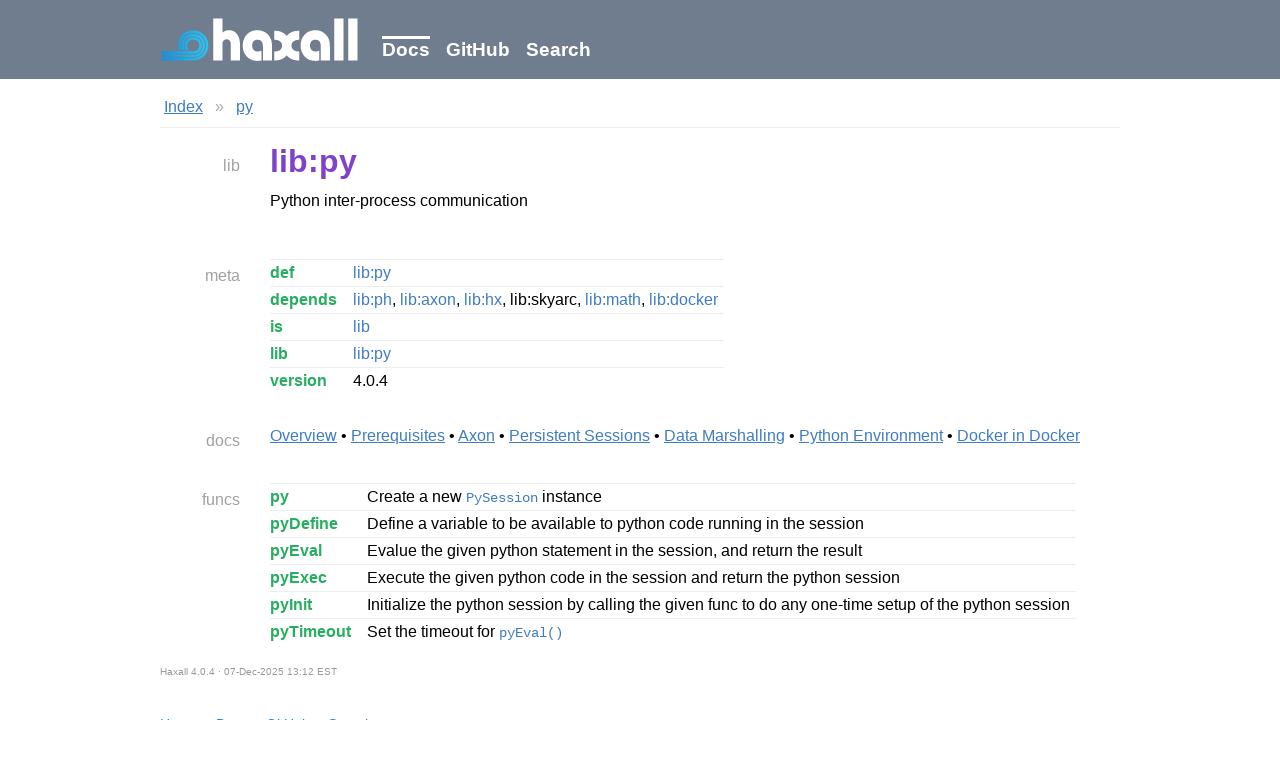

--- FILE ---
content_type: text/html; charset=UTF-8
request_url: https://haxall.io/doc/lib-py/index.html
body_size: 1356
content:
<html xmlns='http://www.w3.org/1999/xhtml'>
<head>
<title>py
</title>
<link rel='icon' type='image/png' href='/res/favicon.png' />
<link rel='stylesheet' type='text/css' href='/res/site.css' />
<link rel='stylesheet' type='text/css' href='/doc/doc.css' />
</head>
<body>

<div id='header-bg'>
<div id='header-fit'>
<div id='header'>
<h1><a href='/'><img src='/res/haxall-logo-header.svg' alt='Haxall' /></a></h1>
<ul class='nav'>
<li id='header-active-tab'><a href='/doc'>Docs</a></li>
<li ><a href='https://github.com/haxall/haxall'>GitHub</a></li>
<li ><a href='/doc/search'>Search</a></li>
</ul>
</div>
</div>
</div>

<div id='main'>

<!-- docpub-title
py
-->
<div class='defc'>

<div class='defc-nav'>
<ul>
<li><a href='../index'>Index</a></li><li> » </li><li><a href='index'>py</a></li></ul>
</div>
<hr />

<!-- defc-breadcrumb
../index Index
index py
-->
<div class='defc-main'>

<h2 class='defc-main-heading' id='lib'><a href='../docHaystack/Docs.html#def'>lib</a></h2>
<div class='defc-main-section'>
<h1>lib:py</h1>

<p>Python inter-process communication</p>

</div>

<h2 class='defc-main-heading' id='meta'><a href='../docHaystack/Docs.html#meta'>meta</a></h2>
<div class='defc-main-section'>
<table class='defc-props'>
<tr>
<th><a href='../lib-ph/def'>def</a></th>
<td><a href='index'>lib:py</a></td>
</tr>
<tr>
<th><a href='../lib-ph/depends'>depends</a></th>
<td><a href='../lib-ph/index'>lib:ph</a>, <a href='../lib-axon/index'>lib:axon</a>, <a href='../lib-hx/index'>lib:hx</a>, lib:skyarc, <a href='../lib-math/index'>lib:math</a>, <a href='../lib-docker/index'>lib:docker</a></td>
</tr>
<tr>
<th><a href='../lib-ph/is'>is</a></th>
<td><a href='../lib-ph/lib'>lib</a></td>
</tr>
<tr>
<th><a href='../lib-ph/lib'>lib</a></th>
<td><a href='index'>lib:py</a></td>
</tr>
<tr>
<th><a href='../lib-ph/version'>version</a></th>
<td>4.0.4</td>
</tr>
</table>

</div>

<h2 class='defc-main-heading' id='docs'>docs</h2>
<div class='defc-main-section'>
<a href='doc'>Overview</a> • <a href='doc.html#prereqs'>Prerequisites</a> • <a href='doc.html#axon'>Axon</a> • <a href='doc.html#persistent'>Persistent Sessions</a> • <a href='doc.html#marshalling'>Data Marshalling</a> • <a href='doc.html#env'>Python Environment</a> • <a href='doc.html#dockerInDocker'>Docker in Docker</a>
</div>

<h2 class='defc-main-heading' id='funcs'>funcs</h2>
<div class='defc-main-section'>
<table class='defc-props'>
<tr>
<th><a href='func~py'>py</a></th>
<td>
<p>Create a new <code><a href='../hxPy/PySession'>PySession</a></code> instance</p>
</td>
</tr>
<tr>
<th><a href='func~pyDefine'>pyDefine</a></th>
<td>
<p>Define a variable to be available to python code running in the session</p>
</td>
</tr>
<tr>
<th><a href='func~pyEval'>pyEval</a></th>
<td>
<p>Evalue the given python statement in the session, and return the result</p>
</td>
</tr>
<tr>
<th><a href='func~pyExec'>pyExec</a></th>
<td>
<p>Execute the given python code in the session and return the python session</p>
</td>
</tr>
<tr>
<th><a href='func~pyInit'>pyInit</a></th>
<td>
<p>Initialize the python session by calling the given func to do any one-time setup of the python session</p>
</td>
</tr>
<tr>
<th><a href='func~pyTimeout'>pyTimeout</a></th>
<td>
<p>Set the timeout for <code><a href='func~pyEval'>pyEval()</a></code></p>
</td>
</tr>
</table>

</div>

</div>

<!-- defc-navData
#funcs funcs
 func~py py
 func~pyDefine pyDefine
 func~pyEval pyEval
 func~pyExec pyExec
 func~pyInit pyInit
 func~pyTimeout pyTimeout
-->
<h2 class='defc-main-heading' id=''></h2>
<div class='defc-main-section'>
<p class='defc-footer-ts'>
Haxall 4.0.4 ∙ 07-Dec-2025 13:12 EST</p>

</div>

</div>
</div>

<div id='footer'>
<ul>
<li ><a href='/'>Home</a></li>
<li ><a href='/doc'>Docs</a></li>
<li ><a href='https://github.com/haxall/haxall'>GitHub</a></li>
<li ><a href='/doc/search'>Search</a></li>
</ul>
</div>

<script defer src="https://static.cloudflareinsights.com/beacon.min.js/vcd15cbe7772f49c399c6a5babf22c1241717689176015" integrity="sha512-ZpsOmlRQV6y907TI0dKBHq9Md29nnaEIPlkf84rnaERnq6zvWvPUqr2ft8M1aS28oN72PdrCzSjY4U6VaAw1EQ==" data-cf-beacon='{"version":"2024.11.0","token":"d5d8d94f07f64163a466ac5497236c81","r":1,"server_timing":{"name":{"cfCacheStatus":true,"cfEdge":true,"cfExtPri":true,"cfL4":true,"cfOrigin":true,"cfSpeedBrain":true},"location_startswith":null}}' crossorigin="anonymous"></script>
</body>
</html>


--- FILE ---
content_type: text/css; charset=utf-8
request_url: https://haxall.io/res/site.css
body_size: 58
content:
body {
  font: medium -apple-system, BlinkMacSystemFont, Segoe UI, Helvetica, Arial, sans-serif;
  line-height: 1.5em;
  margin: 0;
  padding: 0;
}

/*
gray: 8c9cb1
blue: 158bda
*/

#main {
  max-width: 960px;
  margin: 1em auto;
}

#header-bg {
  padding: 0;
  margin: 0;
  background: #707d8e;
}

#header-fit {
  max-width: 960px;
  margin: 0 auto;
  padding: 16px 0;
}

#header {
  display: flex;
  align-items: center;
}

#header h1 {
  display: inline;
  padding: 0;
  margin: 0;
}

#header h1 a img {
  width: 200px;
}

#header ul.nav {
  padding: 22px 0 0 22px;
  margin: 0;
  display: inline-block;
}

#header ul.nav li {
  display: inline-block;
  font-size: 14pt;
  font-weight: 600;
  margin-right: 12px;
}

#header ul.nav li a {
  color: #fff;
  text-decoration: none;
}

#header ul.nav li a:hover {
  text-decoration: underline;
}

#header-active-tab a {
  border-top: 3px solid #fff;
}

#footer {
  max-width:960px;
  margin:2em auto;
  font-size: 14px;
  color: #777;
}

#footer ul {
  list-style:none;
  margin:1em 0; padding:0;
}

#footer li {
  display:inline-block;
  white-space: nowrap;
  margin-right: 1em;
}

#footer li a {
  color: #158bda;
  text-decoration: none;
}



--- FILE ---
content_type: text/css; charset=utf-8
request_url: https://haxall.io/doc/doc.css
body_size: 1360
content:
/*
// Copyright (c) 2017, Project-Haystack
// Licensed under the Academic Free License version 3.0
//
// History:
//   27 Sep 2017  Brian Frank  Creation
*/

.defc {
  font: 16px -apple-system, BlinkMacSystemFont, Segoe UI, Helvetica, Arial, sans-serif;
  line-height: 1.5em;
  max-width: 960px;

  --divider-border: 1px solid #eee;

  --link-color:    #3e7cc4;  /* blue   - nav, links */
  --title-color:   #7f42cc;  /* docgen */
  --name-color:    #27ae60;  /* green  - defs, chapter, types, slots */
  --sidebar-color: #a0a0a0;  /* gray   - left sidebar headings */
}

.defc img {
  border:0;
}

.defc hr {
  border: 0;
  border-top: var(--divider-border);
  height: 1px;
}

.defc a {
  color: var(--link-color);
}

.defc code {
  font: 14px Menlo, Consolas, Courier, monospace;
  color: #777;
}

.defc pre {
  font: 14px Menlo, Consolas, Courier, monospace;
  background: #f7f7f9;
  margin: 1em 0;
  padding: 1.5em;
  overflow: auto;
}

.defc h1 {
  color: var(--title-color);
  margin: 0 0 0.5em 0;
  padding: 0;
}

.defc h2 {
  color: var(--name-color);
}

.defc p > img {
  display:block;
  margin:0 auto;
  max-width: 600px;
}

/*************************************************************************
 * Navigation
 ************************************************************************/

.defc-nav ul {
  list-style-type: none;
  margin: 0;
  padding: 0;
}

.defc-nav ul li {
  display: inline;
  margin: 0 4px;
  padding: 2px 0;
  color: #aaa;
}

.defc-nav li.next {
  text-align: right;
}

.defc-nav li + li.next {
  float: right;
}

/*************************************************************************
 * Main Two Column Grid
 ************************************************************************/

.defc-main  {
  margin: 20px 0 0 0;
  display: grid;
  grid-template-columns: auto 850px;
  grid-row-gap: 30px;
  grid-column-gap: 20px;
}

h2.defc-main-heading  {
  margin: 0;
  padding: 5px 10px 0 0;
  text-align: right;
  font-size: 100%;
  font-weight: normal;
  color: var(--sidebar-color);
}

.defc-main-heading a {
  color: var(--sidebar-color);
  text-decoration: none;
}

.defc-main-heading a:hover {
  color: var(--sidebar-color);
  text-decoration: underline;
}

.defc-main-section {
  margin: 0;
  padding: 0;
}

.defc-chapter-title {
  color: var(--title-color);
  margin: 10px 0 20px 0;
  padding: 0;
}

.defc-footer-ts  {
  font-size: 60%;
  color: #999;
}

.defc-main-section h2:first-child {
  margin-top: 4px;
}

/*************************************************************************
 * Props Table
 ************************************************************************/

.defc-props {
  border-collapse: collapse;
}

.defc-props tr  {
  border-top: var(--divider-border);
}

.defc-props th {
  font-weight: bold;
  text-align: left;
  vertical-align: text-top;
  padding: 4px 10px 4px 0px;
  white-space: nowrap;
}

.defc-props .defc-prop-title {
  font-weight: bold;
  font-size: 130%;
  text-align: left;
  vertical-align: text-top;
  padding: 30px 0 4px 0;
  white-space: nowrap;
  color: var(--title-color);
}

.defc-props tr:first-child .defc-prop-title {
  padding-top: 4px;
}

.defc-props th a {
  color: var(--name-color);
  text-decoration: none;
}

.defc-props th a:hover {
  color: var(--name-color);
  text-decoration: underline;
}

.defc-props td {
  padding: 4px 6px;
}

.defc-props td a {
  text-decoration: none;
}

.defc-props td a:hover {
  text-decoration: underline;
}

.defc-props td p {
  margin: 0;
}

/***************************************************************
 * Xeto/Fantom Types
 **************************************************************/

.defc-type-sig {
  margin: 0;
  padding: 3px 0;
  color: var(--name-color);
}

.defc-type-sig code {
  background: none;
  padding: 0;
}

.defc-type-sig a {
  color: var(--name-color);
  text-decoration: none;
}

.defc-type-sig a:hover {
  color: var(--name-color);
  text-decoration: underline;
}

h2.defc-slot-details {
  color: var(--title-color);
  margin: 20px 0 0 0;
  padding-top: 8px;
  border-top: var(--divider-border);
}

div.defc-type-slot-section {
  border-top: var(--divider-border);
}

span.defc-type-src-link a {
  float: right;
  font-size: 80%;
  color: var(--sidebar-color);
}

span.defc-type-src-link a:hover {
  color: var(--sidebar-color);
}

/*************************************************************************
 * NavMenu
 ************************************************************************/

.defc-navMenu a {
  padding: 2px;
  display: block;
  text-decoration: none;
}

.defc-navMenu a:hover {
  text-decoration: underline;
}

/*************************************************************************
 * Slide
 ************************************************************************/

.defc-slide li {
  margin: 0.5em;
  font-size: 1.8em;
}

/*************************************************************************
 * Search
 ************************************************************************/

.defc-search h1 {
  margin-top: 12px;
}

.defc-search form input[type=text] {
  width: 600px;
  border: 1px solid #bbb;
  border-radius: 2px;
  margin: 0;
  padding: 6px;
  font-size: 16px;
}

.defc-search-summary {
  padding: 10px 0 0 0;
  font-size: 12px;
  font-weight: bold;
  color: #aaa;
}

.defc-search ul {
  margin: 0;
  padding: 0;
  list-style: none;
}

.defc-search  li {
  margin: 2em 0;
}

.defc-search li:first-child {
  margin-top: 1em;
}

.defc-tag  {
  padding: 2px 8px;
  font-size: 75%;
  color: #fff;
  background: var(--name-color);
  margin-right: 10px;
  border: 0px solid #bbb;
  border-radius: 10px;
}

.defc-search h3 {
  margin: 0;
}

.defc-search-score {
  font-size: 50%;
  vertical-align: middle;
  padding-left: 8px;
  color: #aaa;
  display: none;
}

.defc-search p {
  margin: 0;
}

.defc-search a {
  padding: 2px;
  text-decoration: none;
}

.defc-search a:hover {
  text-decoration: underline;
}

/*************************************************************************
 * PreToggle
 ************************************************************************/

.defc-preToggle-bar {
  display: flex;
  justify-content: right;
  padding: 0;
  background: #eee;
  border-bottom: 1px solid #ddd;
}

.defc-preToggle span {
  font-size: 12px;
  padding: 2px 6px;
  cursor: default;
}

.defc-preToggle-sel {
  background: #ddd;
  border-top: 1px solid #aaa;
  border-left: 1px solid #aaa;
  border-right: 1px solid #aaa;
}

.defc-preToggle pre {
  margin-top: 0;
}

/*
//
// Copyright (c) 2021, SkyFoundry LLC
// All Rights Reserved
//
// History:
//   19 Jan 2021  Brian Frank  Start fresh
//
*/

/***************************************************************
 * Source Code (reused from compilerDoc)
 **************************************************************/

div.src pre {
  margin: 1em 0;
  padding: 0;
  color: #000;
  background:none;
  border:none;
  overflow:auto;
}

div.src pre b {
  color: #f00;
  font-weight: normal;
}

div.src pre i {
  color: #00f;
  font-style: normal;
}

div.src pre em {
  color: #7f42cc;
  font-style:normal;
}

div.src pre q {
  color: #27ae60;
  font-style: normal;
}

div.src pre q:before,
div.src pre q:after {
  content: '';
}



--- FILE ---
content_type: image/svg+xml; charset=utf-8
request_url: https://haxall.io/res/haxall-logo-header.svg
body_size: 2721
content:
<?xml version="1.0" encoding="UTF-8"?>
<svg viewBox="0 0 550 128" version="1.1" xmlns="http://www.w3.org/2000/svg" xmlns:xlink="http://www.w3.org/1999/xlink">
    <title>haxall-logo copy</title>
    <defs>
        <linearGradient x1="100%" y1="50%" x2="0%" y2="50%" id="linearGradient-1">
            <stop stop-color="#2CC2F0" offset="0%"></stop>
            <stop stop-color="#148FDC" offset="100%"></stop>
        </linearGradient>
        <linearGradient x1="100%" y1="50%" x2="0%" y2="50%" id="linearGradient-2">
            <stop stop-color="#2CC2F0" offset="0%"></stop>
            <stop stop-color="#148FDC" offset="100%"></stop>
        </linearGradient>
        <linearGradient x1="100%" y1="50%" x2="0%" y2="50%" id="linearGradient-3">
            <stop stop-color="#2CC2F0" offset="0%"></stop>
            <stop stop-color="#148FDC" offset="100%"></stop>
        </linearGradient>
    </defs>
    <g id="haxall-logo-copy" stroke="none" stroke-width="1" fill="none" fill-rule="evenodd">
        <path d="M171.541063,120 L171.541063,75.3076172 C171.541063,71.5634766 172.635302,68.5180664 174.823778,66.1713867 C177.012255,63.824707 179.793993,62.6513672 183.168993,62.6513672 C186.596727,62.6513672 189.404833,63.824707 191.593309,66.1713867 C193.781786,68.5180664 194.876024,71.5634766 194.876024,75.3076172 L194.876024,75.3076172 L194.876024,120 L219.95122,120 L219.95122,77.6806641 C219.95122,65.4990234 217.222216,55.875 211.764208,48.8085938 C206.3062,41.7421875 198.989305,38.2089844 189.813524,38.2089844 C186.38579,38.2089844 183.116259,38.7758789 180.00493,39.909668 C176.893602,41.043457 174.072313,42.7441406 171.541063,45.0117188 L171.541063,45.0117188 L171.541063,6.7265625 L146.386766,6.7265625 L146.386766,120 L171.541063,120 Z M267.813524,121.107422 C269.395555,121.107422 271.109423,121.001953 272.955126,120.791016 C274.800829,120.580078 276.752001,120.263672 278.808641,119.841797 L278.808641,119.841797 L278.808641,93.5800781 C276.330126,94.3710938 274.32622,94.9248047 272.796923,95.2412109 C271.267626,95.5576172 269.922899,95.7158203 268.762743,95.7158203 C263.963915,95.7158203 260.180223,94.265625 257.411669,91.3652344 C254.643114,88.4648438 253.258837,84.5625 253.258837,79.6582031 C253.258837,74.9121094 254.577196,71.0756836 257.213915,68.1489258 C259.850634,65.222168 263.278368,63.7587891 267.497118,63.7587891 C272.612352,63.7587891 276.461962,65.2617188 279.045946,68.2675781 C281.62993,71.2734375 282.921923,75.7294922 282.921923,81.6357422 L282.921923,81.6357422 L282.921923,120 L307.997118,120 L307.997118,85.8047722 C307.980085,78.8633983 307.703483,73.7691317 307.166552,70.5219727 C306.612841,67.1733398 305.703173,64.1279297 304.437548,61.3857422 C301.168016,54.2138672 296.26372,48.5581055 289.724657,44.418457 C283.185595,40.2788086 275.881884,38.2089844 267.813524,38.2089844 C256.106493,38.2089844 246.456102,42.1113281 238.862352,49.9160156 C231.268602,57.7207031 227.471727,67.6347656 227.471727,79.6582031 C227.471727,91.6816406 231.268602,101.595703 238.862352,109.400391 C246.456102,117.205078 256.106493,121.107422 267.813524,121.107422 Z M314.619188,120 C322.10747,120 328.606981,118.879395 334.117723,116.638184 C339.628466,114.396973 344.466845,110.929688 348.63286,106.236328 C352.324266,110.824219 357.017626,114.265137 362.712938,116.559082 C368.408251,118.853027 375.052782,120 382.646532,120 L382.646532,120 L383.279345,120 L383.279345,95.5576172 L381.143602,95.5576172 C375.184618,95.5576172 370.438524,94.1469727 366.905321,91.3256836 C363.372118,88.5043945 361.605516,84.7207031 361.605516,79.9746094 C361.605516,75.2285156 363.372118,71.418457 366.905321,68.5444336 C370.438524,65.6704102 375.184618,64.2333984 381.143602,64.2333984 L381.143602,64.2333984 L383.279345,64.2333984 L383.279345,39.7910156 L382.646532,39.7910156 C374.894579,39.7910156 368.250048,40.9248047 362.712938,43.1923828 C357.175829,45.4599609 352.48247,48.9667969 348.63286,53.7128906 C344.361376,48.8613281 339.549364,45.328125 334.196825,43.1132812 C328.844286,40.8984375 322.318407,39.7910156 314.619188,39.7910156 L314.619188,39.7910156 L313.907274,39.7910156 L313.907274,64.2333984 L316.20122,64.2333984 C322.212938,64.2333984 326.985399,65.6704102 330.518602,68.5444336 C334.051805,71.418457 335.818407,75.2285156 335.818407,79.9746094 C335.818407,84.7207031 334.051805,88.5043945 330.518602,91.3256836 C326.985399,94.1469727 322.212938,95.5576172 316.20122,95.5576172 L316.20122,95.5576172 L313.907274,95.5576172 L313.907274,120 L314.619188,120 Z M427.079149,121.107422 C428.66118,121.107422 430.375048,121.001953 432.220751,120.791016 C434.066454,120.580078 436.017626,120.263672 438.074266,119.841797 L438.074266,119.841797 L438.074266,93.5800781 C435.595751,94.3710938 433.591845,94.9248047 432.062548,95.2412109 C430.533251,95.5576172 429.188524,95.7158203 428.028368,95.7158203 C423.22954,95.7158203 419.445848,94.265625 416.677294,91.3652344 C413.908739,88.4648438 412.524462,84.5625 412.524462,79.6582031 C412.524462,74.9121094 413.842821,71.0756836 416.47954,68.1489258 C419.116259,65.222168 422.543993,63.7587891 426.762743,63.7587891 C431.877977,63.7587891 435.727587,65.2617188 438.311571,68.2675781 C440.895555,71.2734375 442.187548,75.7294922 442.187548,81.6357422 L442.187548,81.6357422 L442.187548,120 L467.262743,120 L467.262743,86.4609375 C467.262743,79.1835938 466.985887,73.8706055 466.432177,70.5219727 C465.878466,67.1733398 464.968798,64.1279297 463.703173,61.3857422 C460.433641,54.2138672 455.529345,48.5581055 448.990282,44.418457 C442.45122,40.2788086 435.147509,38.2089844 427.079149,38.2089844 C415.372118,38.2089844 405.721727,42.1113281 398.127977,49.9160156 C390.534227,57.7207031 386.737352,67.6347656 386.737352,79.6582031 C386.737352,91.6816406 390.534227,101.595703 398.127977,109.400391 C405.721727,117.205078 415.372118,121.107422 427.079149,121.107422 Z M504.813524,120 L504.813524,6.7265625 L479.184618,6.7265625 L479.184618,120 L504.813524,120 Z M543.313524,120 L543.313524,6.7265625 L517.684618,6.7265625 L517.684618,120 L543.313524,120 Z" id="haxall" fill="#FFF" fill-rule="nonzero"></path>
        <g id="Group" transform="translate(5.000000, 38.000000)" fill-rule="nonzero">
            <g id="Path">
                <path d="M86.1386719,1 C110.031198,1 128,18.4254068 128,41 C128,63.5441752 110.445061,81.6349835 87.2059433,81.9945453 L86.5,82 L0,82 L0,75 L86.5,75 C106.1949,75 121,59.9330991 121,41 C121,22.3403199 106.21249,8 86.1386719,8 C65.5104827,8 52,21.1448225 52,41.5 C52,45.9160894 52.6549049,49.9025972 53.9535647,53.4757151 L54.1639643,54 C50.0139602,54 47.5442054,54 46.7546997,54 C45.5825424,50.1429541 45,45.9773587 45,41.5 C45,17.2351933 61.6868209,1 86.1386719,1 Z" fill="url(#linearGradient-1)"></path>
                <path d="M86.4201807,10 C105.188417,10 119,23.4661919 119,41.1216216 C119,58.7446463 105.518959,72.7180808 87.253742,72.9957872 L86.6987952,73 L0,73 L0,66 L86.6987952,66 C101.342461,66 112,55.0925165 112,41.1216216 C112,27.3724166 101.361544,17 86.4201807,17 C70.9376801,17 60.8975904,26.5868489 60.8975904,41.5 C60.8975904,46.2048613 61.8676434,50.2714011 63.7902503,53.7547889 C63.8536907,53.8622856 63.901271,53.9440226 63.9329912,54 C63.3490839,54 57.8602141,54 56.2114853,54 C54.6660781,50.1996295 53.8975904,46.0888419 53.8975904,41.5 C53.8975904,22.6466767 67.1421684,10 86.4201807,10 Z" fill="url(#linearGradient-2)"></path>
                <path d="M86.6063605,19 C100.245884,19 110,28.5341436 110,41.2432432 C110,53.9164614 100.494025,63.8006049 87.2055844,63.9970205 L0,64 L0,57 C56.8532865,57 85.7872039,57 86.8017525,57 C96.3935324,57 103,50.218789 103,41.2432432 C103,32.4363243 96.4151761,26 86.6063605,26 C76.4128051,26 69.9072276,31.8997846 69.7555661,41.1675796 L69.753,41.441 L69.7730248,41.8899948 C69.9933748,45.9208961 71.2699776,49.8175982 73.6368856,53.6232803 L73.9384302,54 C69.9794767,54 67.2978925,54 65.8936776,54 C64.0337316,50.1750595 62.9899565,46.2747595 62.7786645,42.1820143 L62.7547313,41.6145699 L62.7528556,41.5 C62.7528556,28.0459434 72.5437652,19 86.6063605,19 Z" fill="url(#linearGradient-3)"></path>
            </g>
        </g>
    </g>
</svg>